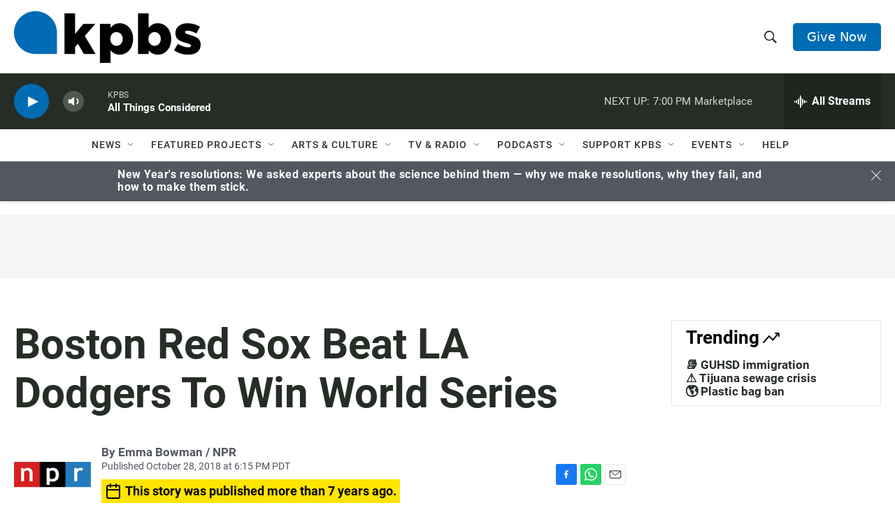

--- FILE ---
content_type: text/html; charset=utf-8
request_url: https://www.google.com/recaptcha/api2/anchor?ar=1&k=6LdRF8EbAAAAAGBCqO-5QNT28BvYzHDqkcBs-hO7&co=aHR0cHM6Ly93d3cua3Bicy5vcmc6NDQz&hl=en&v=PoyoqOPhxBO7pBk68S4YbpHZ&size=invisible&anchor-ms=20000&execute-ms=30000&cb=ka5gqwijxzqr
body_size: 48720
content:
<!DOCTYPE HTML><html dir="ltr" lang="en"><head><meta http-equiv="Content-Type" content="text/html; charset=UTF-8">
<meta http-equiv="X-UA-Compatible" content="IE=edge">
<title>reCAPTCHA</title>
<style type="text/css">
/* cyrillic-ext */
@font-face {
  font-family: 'Roboto';
  font-style: normal;
  font-weight: 400;
  font-stretch: 100%;
  src: url(//fonts.gstatic.com/s/roboto/v48/KFO7CnqEu92Fr1ME7kSn66aGLdTylUAMa3GUBHMdazTgWw.woff2) format('woff2');
  unicode-range: U+0460-052F, U+1C80-1C8A, U+20B4, U+2DE0-2DFF, U+A640-A69F, U+FE2E-FE2F;
}
/* cyrillic */
@font-face {
  font-family: 'Roboto';
  font-style: normal;
  font-weight: 400;
  font-stretch: 100%;
  src: url(//fonts.gstatic.com/s/roboto/v48/KFO7CnqEu92Fr1ME7kSn66aGLdTylUAMa3iUBHMdazTgWw.woff2) format('woff2');
  unicode-range: U+0301, U+0400-045F, U+0490-0491, U+04B0-04B1, U+2116;
}
/* greek-ext */
@font-face {
  font-family: 'Roboto';
  font-style: normal;
  font-weight: 400;
  font-stretch: 100%;
  src: url(//fonts.gstatic.com/s/roboto/v48/KFO7CnqEu92Fr1ME7kSn66aGLdTylUAMa3CUBHMdazTgWw.woff2) format('woff2');
  unicode-range: U+1F00-1FFF;
}
/* greek */
@font-face {
  font-family: 'Roboto';
  font-style: normal;
  font-weight: 400;
  font-stretch: 100%;
  src: url(//fonts.gstatic.com/s/roboto/v48/KFO7CnqEu92Fr1ME7kSn66aGLdTylUAMa3-UBHMdazTgWw.woff2) format('woff2');
  unicode-range: U+0370-0377, U+037A-037F, U+0384-038A, U+038C, U+038E-03A1, U+03A3-03FF;
}
/* math */
@font-face {
  font-family: 'Roboto';
  font-style: normal;
  font-weight: 400;
  font-stretch: 100%;
  src: url(//fonts.gstatic.com/s/roboto/v48/KFO7CnqEu92Fr1ME7kSn66aGLdTylUAMawCUBHMdazTgWw.woff2) format('woff2');
  unicode-range: U+0302-0303, U+0305, U+0307-0308, U+0310, U+0312, U+0315, U+031A, U+0326-0327, U+032C, U+032F-0330, U+0332-0333, U+0338, U+033A, U+0346, U+034D, U+0391-03A1, U+03A3-03A9, U+03B1-03C9, U+03D1, U+03D5-03D6, U+03F0-03F1, U+03F4-03F5, U+2016-2017, U+2034-2038, U+203C, U+2040, U+2043, U+2047, U+2050, U+2057, U+205F, U+2070-2071, U+2074-208E, U+2090-209C, U+20D0-20DC, U+20E1, U+20E5-20EF, U+2100-2112, U+2114-2115, U+2117-2121, U+2123-214F, U+2190, U+2192, U+2194-21AE, U+21B0-21E5, U+21F1-21F2, U+21F4-2211, U+2213-2214, U+2216-22FF, U+2308-230B, U+2310, U+2319, U+231C-2321, U+2336-237A, U+237C, U+2395, U+239B-23B7, U+23D0, U+23DC-23E1, U+2474-2475, U+25AF, U+25B3, U+25B7, U+25BD, U+25C1, U+25CA, U+25CC, U+25FB, U+266D-266F, U+27C0-27FF, U+2900-2AFF, U+2B0E-2B11, U+2B30-2B4C, U+2BFE, U+3030, U+FF5B, U+FF5D, U+1D400-1D7FF, U+1EE00-1EEFF;
}
/* symbols */
@font-face {
  font-family: 'Roboto';
  font-style: normal;
  font-weight: 400;
  font-stretch: 100%;
  src: url(//fonts.gstatic.com/s/roboto/v48/KFO7CnqEu92Fr1ME7kSn66aGLdTylUAMaxKUBHMdazTgWw.woff2) format('woff2');
  unicode-range: U+0001-000C, U+000E-001F, U+007F-009F, U+20DD-20E0, U+20E2-20E4, U+2150-218F, U+2190, U+2192, U+2194-2199, U+21AF, U+21E6-21F0, U+21F3, U+2218-2219, U+2299, U+22C4-22C6, U+2300-243F, U+2440-244A, U+2460-24FF, U+25A0-27BF, U+2800-28FF, U+2921-2922, U+2981, U+29BF, U+29EB, U+2B00-2BFF, U+4DC0-4DFF, U+FFF9-FFFB, U+10140-1018E, U+10190-1019C, U+101A0, U+101D0-101FD, U+102E0-102FB, U+10E60-10E7E, U+1D2C0-1D2D3, U+1D2E0-1D37F, U+1F000-1F0FF, U+1F100-1F1AD, U+1F1E6-1F1FF, U+1F30D-1F30F, U+1F315, U+1F31C, U+1F31E, U+1F320-1F32C, U+1F336, U+1F378, U+1F37D, U+1F382, U+1F393-1F39F, U+1F3A7-1F3A8, U+1F3AC-1F3AF, U+1F3C2, U+1F3C4-1F3C6, U+1F3CA-1F3CE, U+1F3D4-1F3E0, U+1F3ED, U+1F3F1-1F3F3, U+1F3F5-1F3F7, U+1F408, U+1F415, U+1F41F, U+1F426, U+1F43F, U+1F441-1F442, U+1F444, U+1F446-1F449, U+1F44C-1F44E, U+1F453, U+1F46A, U+1F47D, U+1F4A3, U+1F4B0, U+1F4B3, U+1F4B9, U+1F4BB, U+1F4BF, U+1F4C8-1F4CB, U+1F4D6, U+1F4DA, U+1F4DF, U+1F4E3-1F4E6, U+1F4EA-1F4ED, U+1F4F7, U+1F4F9-1F4FB, U+1F4FD-1F4FE, U+1F503, U+1F507-1F50B, U+1F50D, U+1F512-1F513, U+1F53E-1F54A, U+1F54F-1F5FA, U+1F610, U+1F650-1F67F, U+1F687, U+1F68D, U+1F691, U+1F694, U+1F698, U+1F6AD, U+1F6B2, U+1F6B9-1F6BA, U+1F6BC, U+1F6C6-1F6CF, U+1F6D3-1F6D7, U+1F6E0-1F6EA, U+1F6F0-1F6F3, U+1F6F7-1F6FC, U+1F700-1F7FF, U+1F800-1F80B, U+1F810-1F847, U+1F850-1F859, U+1F860-1F887, U+1F890-1F8AD, U+1F8B0-1F8BB, U+1F8C0-1F8C1, U+1F900-1F90B, U+1F93B, U+1F946, U+1F984, U+1F996, U+1F9E9, U+1FA00-1FA6F, U+1FA70-1FA7C, U+1FA80-1FA89, U+1FA8F-1FAC6, U+1FACE-1FADC, U+1FADF-1FAE9, U+1FAF0-1FAF8, U+1FB00-1FBFF;
}
/* vietnamese */
@font-face {
  font-family: 'Roboto';
  font-style: normal;
  font-weight: 400;
  font-stretch: 100%;
  src: url(//fonts.gstatic.com/s/roboto/v48/KFO7CnqEu92Fr1ME7kSn66aGLdTylUAMa3OUBHMdazTgWw.woff2) format('woff2');
  unicode-range: U+0102-0103, U+0110-0111, U+0128-0129, U+0168-0169, U+01A0-01A1, U+01AF-01B0, U+0300-0301, U+0303-0304, U+0308-0309, U+0323, U+0329, U+1EA0-1EF9, U+20AB;
}
/* latin-ext */
@font-face {
  font-family: 'Roboto';
  font-style: normal;
  font-weight: 400;
  font-stretch: 100%;
  src: url(//fonts.gstatic.com/s/roboto/v48/KFO7CnqEu92Fr1ME7kSn66aGLdTylUAMa3KUBHMdazTgWw.woff2) format('woff2');
  unicode-range: U+0100-02BA, U+02BD-02C5, U+02C7-02CC, U+02CE-02D7, U+02DD-02FF, U+0304, U+0308, U+0329, U+1D00-1DBF, U+1E00-1E9F, U+1EF2-1EFF, U+2020, U+20A0-20AB, U+20AD-20C0, U+2113, U+2C60-2C7F, U+A720-A7FF;
}
/* latin */
@font-face {
  font-family: 'Roboto';
  font-style: normal;
  font-weight: 400;
  font-stretch: 100%;
  src: url(//fonts.gstatic.com/s/roboto/v48/KFO7CnqEu92Fr1ME7kSn66aGLdTylUAMa3yUBHMdazQ.woff2) format('woff2');
  unicode-range: U+0000-00FF, U+0131, U+0152-0153, U+02BB-02BC, U+02C6, U+02DA, U+02DC, U+0304, U+0308, U+0329, U+2000-206F, U+20AC, U+2122, U+2191, U+2193, U+2212, U+2215, U+FEFF, U+FFFD;
}
/* cyrillic-ext */
@font-face {
  font-family: 'Roboto';
  font-style: normal;
  font-weight: 500;
  font-stretch: 100%;
  src: url(//fonts.gstatic.com/s/roboto/v48/KFO7CnqEu92Fr1ME7kSn66aGLdTylUAMa3GUBHMdazTgWw.woff2) format('woff2');
  unicode-range: U+0460-052F, U+1C80-1C8A, U+20B4, U+2DE0-2DFF, U+A640-A69F, U+FE2E-FE2F;
}
/* cyrillic */
@font-face {
  font-family: 'Roboto';
  font-style: normal;
  font-weight: 500;
  font-stretch: 100%;
  src: url(//fonts.gstatic.com/s/roboto/v48/KFO7CnqEu92Fr1ME7kSn66aGLdTylUAMa3iUBHMdazTgWw.woff2) format('woff2');
  unicode-range: U+0301, U+0400-045F, U+0490-0491, U+04B0-04B1, U+2116;
}
/* greek-ext */
@font-face {
  font-family: 'Roboto';
  font-style: normal;
  font-weight: 500;
  font-stretch: 100%;
  src: url(//fonts.gstatic.com/s/roboto/v48/KFO7CnqEu92Fr1ME7kSn66aGLdTylUAMa3CUBHMdazTgWw.woff2) format('woff2');
  unicode-range: U+1F00-1FFF;
}
/* greek */
@font-face {
  font-family: 'Roboto';
  font-style: normal;
  font-weight: 500;
  font-stretch: 100%;
  src: url(//fonts.gstatic.com/s/roboto/v48/KFO7CnqEu92Fr1ME7kSn66aGLdTylUAMa3-UBHMdazTgWw.woff2) format('woff2');
  unicode-range: U+0370-0377, U+037A-037F, U+0384-038A, U+038C, U+038E-03A1, U+03A3-03FF;
}
/* math */
@font-face {
  font-family: 'Roboto';
  font-style: normal;
  font-weight: 500;
  font-stretch: 100%;
  src: url(//fonts.gstatic.com/s/roboto/v48/KFO7CnqEu92Fr1ME7kSn66aGLdTylUAMawCUBHMdazTgWw.woff2) format('woff2');
  unicode-range: U+0302-0303, U+0305, U+0307-0308, U+0310, U+0312, U+0315, U+031A, U+0326-0327, U+032C, U+032F-0330, U+0332-0333, U+0338, U+033A, U+0346, U+034D, U+0391-03A1, U+03A3-03A9, U+03B1-03C9, U+03D1, U+03D5-03D6, U+03F0-03F1, U+03F4-03F5, U+2016-2017, U+2034-2038, U+203C, U+2040, U+2043, U+2047, U+2050, U+2057, U+205F, U+2070-2071, U+2074-208E, U+2090-209C, U+20D0-20DC, U+20E1, U+20E5-20EF, U+2100-2112, U+2114-2115, U+2117-2121, U+2123-214F, U+2190, U+2192, U+2194-21AE, U+21B0-21E5, U+21F1-21F2, U+21F4-2211, U+2213-2214, U+2216-22FF, U+2308-230B, U+2310, U+2319, U+231C-2321, U+2336-237A, U+237C, U+2395, U+239B-23B7, U+23D0, U+23DC-23E1, U+2474-2475, U+25AF, U+25B3, U+25B7, U+25BD, U+25C1, U+25CA, U+25CC, U+25FB, U+266D-266F, U+27C0-27FF, U+2900-2AFF, U+2B0E-2B11, U+2B30-2B4C, U+2BFE, U+3030, U+FF5B, U+FF5D, U+1D400-1D7FF, U+1EE00-1EEFF;
}
/* symbols */
@font-face {
  font-family: 'Roboto';
  font-style: normal;
  font-weight: 500;
  font-stretch: 100%;
  src: url(//fonts.gstatic.com/s/roboto/v48/KFO7CnqEu92Fr1ME7kSn66aGLdTylUAMaxKUBHMdazTgWw.woff2) format('woff2');
  unicode-range: U+0001-000C, U+000E-001F, U+007F-009F, U+20DD-20E0, U+20E2-20E4, U+2150-218F, U+2190, U+2192, U+2194-2199, U+21AF, U+21E6-21F0, U+21F3, U+2218-2219, U+2299, U+22C4-22C6, U+2300-243F, U+2440-244A, U+2460-24FF, U+25A0-27BF, U+2800-28FF, U+2921-2922, U+2981, U+29BF, U+29EB, U+2B00-2BFF, U+4DC0-4DFF, U+FFF9-FFFB, U+10140-1018E, U+10190-1019C, U+101A0, U+101D0-101FD, U+102E0-102FB, U+10E60-10E7E, U+1D2C0-1D2D3, U+1D2E0-1D37F, U+1F000-1F0FF, U+1F100-1F1AD, U+1F1E6-1F1FF, U+1F30D-1F30F, U+1F315, U+1F31C, U+1F31E, U+1F320-1F32C, U+1F336, U+1F378, U+1F37D, U+1F382, U+1F393-1F39F, U+1F3A7-1F3A8, U+1F3AC-1F3AF, U+1F3C2, U+1F3C4-1F3C6, U+1F3CA-1F3CE, U+1F3D4-1F3E0, U+1F3ED, U+1F3F1-1F3F3, U+1F3F5-1F3F7, U+1F408, U+1F415, U+1F41F, U+1F426, U+1F43F, U+1F441-1F442, U+1F444, U+1F446-1F449, U+1F44C-1F44E, U+1F453, U+1F46A, U+1F47D, U+1F4A3, U+1F4B0, U+1F4B3, U+1F4B9, U+1F4BB, U+1F4BF, U+1F4C8-1F4CB, U+1F4D6, U+1F4DA, U+1F4DF, U+1F4E3-1F4E6, U+1F4EA-1F4ED, U+1F4F7, U+1F4F9-1F4FB, U+1F4FD-1F4FE, U+1F503, U+1F507-1F50B, U+1F50D, U+1F512-1F513, U+1F53E-1F54A, U+1F54F-1F5FA, U+1F610, U+1F650-1F67F, U+1F687, U+1F68D, U+1F691, U+1F694, U+1F698, U+1F6AD, U+1F6B2, U+1F6B9-1F6BA, U+1F6BC, U+1F6C6-1F6CF, U+1F6D3-1F6D7, U+1F6E0-1F6EA, U+1F6F0-1F6F3, U+1F6F7-1F6FC, U+1F700-1F7FF, U+1F800-1F80B, U+1F810-1F847, U+1F850-1F859, U+1F860-1F887, U+1F890-1F8AD, U+1F8B0-1F8BB, U+1F8C0-1F8C1, U+1F900-1F90B, U+1F93B, U+1F946, U+1F984, U+1F996, U+1F9E9, U+1FA00-1FA6F, U+1FA70-1FA7C, U+1FA80-1FA89, U+1FA8F-1FAC6, U+1FACE-1FADC, U+1FADF-1FAE9, U+1FAF0-1FAF8, U+1FB00-1FBFF;
}
/* vietnamese */
@font-face {
  font-family: 'Roboto';
  font-style: normal;
  font-weight: 500;
  font-stretch: 100%;
  src: url(//fonts.gstatic.com/s/roboto/v48/KFO7CnqEu92Fr1ME7kSn66aGLdTylUAMa3OUBHMdazTgWw.woff2) format('woff2');
  unicode-range: U+0102-0103, U+0110-0111, U+0128-0129, U+0168-0169, U+01A0-01A1, U+01AF-01B0, U+0300-0301, U+0303-0304, U+0308-0309, U+0323, U+0329, U+1EA0-1EF9, U+20AB;
}
/* latin-ext */
@font-face {
  font-family: 'Roboto';
  font-style: normal;
  font-weight: 500;
  font-stretch: 100%;
  src: url(//fonts.gstatic.com/s/roboto/v48/KFO7CnqEu92Fr1ME7kSn66aGLdTylUAMa3KUBHMdazTgWw.woff2) format('woff2');
  unicode-range: U+0100-02BA, U+02BD-02C5, U+02C7-02CC, U+02CE-02D7, U+02DD-02FF, U+0304, U+0308, U+0329, U+1D00-1DBF, U+1E00-1E9F, U+1EF2-1EFF, U+2020, U+20A0-20AB, U+20AD-20C0, U+2113, U+2C60-2C7F, U+A720-A7FF;
}
/* latin */
@font-face {
  font-family: 'Roboto';
  font-style: normal;
  font-weight: 500;
  font-stretch: 100%;
  src: url(//fonts.gstatic.com/s/roboto/v48/KFO7CnqEu92Fr1ME7kSn66aGLdTylUAMa3yUBHMdazQ.woff2) format('woff2');
  unicode-range: U+0000-00FF, U+0131, U+0152-0153, U+02BB-02BC, U+02C6, U+02DA, U+02DC, U+0304, U+0308, U+0329, U+2000-206F, U+20AC, U+2122, U+2191, U+2193, U+2212, U+2215, U+FEFF, U+FFFD;
}
/* cyrillic-ext */
@font-face {
  font-family: 'Roboto';
  font-style: normal;
  font-weight: 900;
  font-stretch: 100%;
  src: url(//fonts.gstatic.com/s/roboto/v48/KFO7CnqEu92Fr1ME7kSn66aGLdTylUAMa3GUBHMdazTgWw.woff2) format('woff2');
  unicode-range: U+0460-052F, U+1C80-1C8A, U+20B4, U+2DE0-2DFF, U+A640-A69F, U+FE2E-FE2F;
}
/* cyrillic */
@font-face {
  font-family: 'Roboto';
  font-style: normal;
  font-weight: 900;
  font-stretch: 100%;
  src: url(//fonts.gstatic.com/s/roboto/v48/KFO7CnqEu92Fr1ME7kSn66aGLdTylUAMa3iUBHMdazTgWw.woff2) format('woff2');
  unicode-range: U+0301, U+0400-045F, U+0490-0491, U+04B0-04B1, U+2116;
}
/* greek-ext */
@font-face {
  font-family: 'Roboto';
  font-style: normal;
  font-weight: 900;
  font-stretch: 100%;
  src: url(//fonts.gstatic.com/s/roboto/v48/KFO7CnqEu92Fr1ME7kSn66aGLdTylUAMa3CUBHMdazTgWw.woff2) format('woff2');
  unicode-range: U+1F00-1FFF;
}
/* greek */
@font-face {
  font-family: 'Roboto';
  font-style: normal;
  font-weight: 900;
  font-stretch: 100%;
  src: url(//fonts.gstatic.com/s/roboto/v48/KFO7CnqEu92Fr1ME7kSn66aGLdTylUAMa3-UBHMdazTgWw.woff2) format('woff2');
  unicode-range: U+0370-0377, U+037A-037F, U+0384-038A, U+038C, U+038E-03A1, U+03A3-03FF;
}
/* math */
@font-face {
  font-family: 'Roboto';
  font-style: normal;
  font-weight: 900;
  font-stretch: 100%;
  src: url(//fonts.gstatic.com/s/roboto/v48/KFO7CnqEu92Fr1ME7kSn66aGLdTylUAMawCUBHMdazTgWw.woff2) format('woff2');
  unicode-range: U+0302-0303, U+0305, U+0307-0308, U+0310, U+0312, U+0315, U+031A, U+0326-0327, U+032C, U+032F-0330, U+0332-0333, U+0338, U+033A, U+0346, U+034D, U+0391-03A1, U+03A3-03A9, U+03B1-03C9, U+03D1, U+03D5-03D6, U+03F0-03F1, U+03F4-03F5, U+2016-2017, U+2034-2038, U+203C, U+2040, U+2043, U+2047, U+2050, U+2057, U+205F, U+2070-2071, U+2074-208E, U+2090-209C, U+20D0-20DC, U+20E1, U+20E5-20EF, U+2100-2112, U+2114-2115, U+2117-2121, U+2123-214F, U+2190, U+2192, U+2194-21AE, U+21B0-21E5, U+21F1-21F2, U+21F4-2211, U+2213-2214, U+2216-22FF, U+2308-230B, U+2310, U+2319, U+231C-2321, U+2336-237A, U+237C, U+2395, U+239B-23B7, U+23D0, U+23DC-23E1, U+2474-2475, U+25AF, U+25B3, U+25B7, U+25BD, U+25C1, U+25CA, U+25CC, U+25FB, U+266D-266F, U+27C0-27FF, U+2900-2AFF, U+2B0E-2B11, U+2B30-2B4C, U+2BFE, U+3030, U+FF5B, U+FF5D, U+1D400-1D7FF, U+1EE00-1EEFF;
}
/* symbols */
@font-face {
  font-family: 'Roboto';
  font-style: normal;
  font-weight: 900;
  font-stretch: 100%;
  src: url(//fonts.gstatic.com/s/roboto/v48/KFO7CnqEu92Fr1ME7kSn66aGLdTylUAMaxKUBHMdazTgWw.woff2) format('woff2');
  unicode-range: U+0001-000C, U+000E-001F, U+007F-009F, U+20DD-20E0, U+20E2-20E4, U+2150-218F, U+2190, U+2192, U+2194-2199, U+21AF, U+21E6-21F0, U+21F3, U+2218-2219, U+2299, U+22C4-22C6, U+2300-243F, U+2440-244A, U+2460-24FF, U+25A0-27BF, U+2800-28FF, U+2921-2922, U+2981, U+29BF, U+29EB, U+2B00-2BFF, U+4DC0-4DFF, U+FFF9-FFFB, U+10140-1018E, U+10190-1019C, U+101A0, U+101D0-101FD, U+102E0-102FB, U+10E60-10E7E, U+1D2C0-1D2D3, U+1D2E0-1D37F, U+1F000-1F0FF, U+1F100-1F1AD, U+1F1E6-1F1FF, U+1F30D-1F30F, U+1F315, U+1F31C, U+1F31E, U+1F320-1F32C, U+1F336, U+1F378, U+1F37D, U+1F382, U+1F393-1F39F, U+1F3A7-1F3A8, U+1F3AC-1F3AF, U+1F3C2, U+1F3C4-1F3C6, U+1F3CA-1F3CE, U+1F3D4-1F3E0, U+1F3ED, U+1F3F1-1F3F3, U+1F3F5-1F3F7, U+1F408, U+1F415, U+1F41F, U+1F426, U+1F43F, U+1F441-1F442, U+1F444, U+1F446-1F449, U+1F44C-1F44E, U+1F453, U+1F46A, U+1F47D, U+1F4A3, U+1F4B0, U+1F4B3, U+1F4B9, U+1F4BB, U+1F4BF, U+1F4C8-1F4CB, U+1F4D6, U+1F4DA, U+1F4DF, U+1F4E3-1F4E6, U+1F4EA-1F4ED, U+1F4F7, U+1F4F9-1F4FB, U+1F4FD-1F4FE, U+1F503, U+1F507-1F50B, U+1F50D, U+1F512-1F513, U+1F53E-1F54A, U+1F54F-1F5FA, U+1F610, U+1F650-1F67F, U+1F687, U+1F68D, U+1F691, U+1F694, U+1F698, U+1F6AD, U+1F6B2, U+1F6B9-1F6BA, U+1F6BC, U+1F6C6-1F6CF, U+1F6D3-1F6D7, U+1F6E0-1F6EA, U+1F6F0-1F6F3, U+1F6F7-1F6FC, U+1F700-1F7FF, U+1F800-1F80B, U+1F810-1F847, U+1F850-1F859, U+1F860-1F887, U+1F890-1F8AD, U+1F8B0-1F8BB, U+1F8C0-1F8C1, U+1F900-1F90B, U+1F93B, U+1F946, U+1F984, U+1F996, U+1F9E9, U+1FA00-1FA6F, U+1FA70-1FA7C, U+1FA80-1FA89, U+1FA8F-1FAC6, U+1FACE-1FADC, U+1FADF-1FAE9, U+1FAF0-1FAF8, U+1FB00-1FBFF;
}
/* vietnamese */
@font-face {
  font-family: 'Roboto';
  font-style: normal;
  font-weight: 900;
  font-stretch: 100%;
  src: url(//fonts.gstatic.com/s/roboto/v48/KFO7CnqEu92Fr1ME7kSn66aGLdTylUAMa3OUBHMdazTgWw.woff2) format('woff2');
  unicode-range: U+0102-0103, U+0110-0111, U+0128-0129, U+0168-0169, U+01A0-01A1, U+01AF-01B0, U+0300-0301, U+0303-0304, U+0308-0309, U+0323, U+0329, U+1EA0-1EF9, U+20AB;
}
/* latin-ext */
@font-face {
  font-family: 'Roboto';
  font-style: normal;
  font-weight: 900;
  font-stretch: 100%;
  src: url(//fonts.gstatic.com/s/roboto/v48/KFO7CnqEu92Fr1ME7kSn66aGLdTylUAMa3KUBHMdazTgWw.woff2) format('woff2');
  unicode-range: U+0100-02BA, U+02BD-02C5, U+02C7-02CC, U+02CE-02D7, U+02DD-02FF, U+0304, U+0308, U+0329, U+1D00-1DBF, U+1E00-1E9F, U+1EF2-1EFF, U+2020, U+20A0-20AB, U+20AD-20C0, U+2113, U+2C60-2C7F, U+A720-A7FF;
}
/* latin */
@font-face {
  font-family: 'Roboto';
  font-style: normal;
  font-weight: 900;
  font-stretch: 100%;
  src: url(//fonts.gstatic.com/s/roboto/v48/KFO7CnqEu92Fr1ME7kSn66aGLdTylUAMa3yUBHMdazQ.woff2) format('woff2');
  unicode-range: U+0000-00FF, U+0131, U+0152-0153, U+02BB-02BC, U+02C6, U+02DA, U+02DC, U+0304, U+0308, U+0329, U+2000-206F, U+20AC, U+2122, U+2191, U+2193, U+2212, U+2215, U+FEFF, U+FFFD;
}

</style>
<link rel="stylesheet" type="text/css" href="https://www.gstatic.com/recaptcha/releases/PoyoqOPhxBO7pBk68S4YbpHZ/styles__ltr.css">
<script nonce="YzDE3-6Tq78Pi0lGxbgsVg" type="text/javascript">window['__recaptcha_api'] = 'https://www.google.com/recaptcha/api2/';</script>
<script type="text/javascript" src="https://www.gstatic.com/recaptcha/releases/PoyoqOPhxBO7pBk68S4YbpHZ/recaptcha__en.js" nonce="YzDE3-6Tq78Pi0lGxbgsVg">
      
    </script></head>
<body><div id="rc-anchor-alert" class="rc-anchor-alert"></div>
<input type="hidden" id="recaptcha-token" value="[base64]">
<script type="text/javascript" nonce="YzDE3-6Tq78Pi0lGxbgsVg">
      recaptcha.anchor.Main.init("[\x22ainput\x22,[\x22bgdata\x22,\x22\x22,\[base64]/[base64]/[base64]/ZyhXLGgpOnEoW04sMjEsbF0sVywwKSxoKSxmYWxzZSxmYWxzZSl9Y2F0Y2goayl7RygzNTgsVyk/[base64]/[base64]/[base64]/[base64]/[base64]/[base64]/[base64]/bmV3IEJbT10oRFswXSk6dz09Mj9uZXcgQltPXShEWzBdLERbMV0pOnc9PTM/bmV3IEJbT10oRFswXSxEWzFdLERbMl0pOnc9PTQ/[base64]/[base64]/[base64]/[base64]/[base64]\\u003d\x22,\[base64]\\u003d\x22,\[base64]/DgWF1JsKiSWQPXMK3woRNZGzDssKawppMQWRfwrFASsOfwpZMXcOOwrnDvHMseVcrw5wjwp0dF3c/fcOOYMKSFTrDm8OAwrLCrVhbPsK/SFIfwofDmsK/CMKxZsKKwo9gwrLCuiAkwrc3fVXDvG8iw5U3E0fCs8OhZBd+eFbDjMOaUi7CsjvDvRBFTBJewpjDq33DjVRTwrPDlhU2wo0Mwpo2GsOgw7lNE0LDhMKpw71wCQAtPMO/[base64]/CpMKjwrRNw5rCpsOjYcOZecKqw5TCggt9K1fDkwwKwq4Mw7bDjsOmVSRhwrzCkXNxw6jCksOKD8OlUMKVRApCw7DDkzrCmXPConF6WcKqw6B2aTEbwr1CfibChycKesK/wpbCrxFmw6fCgDfCpsO9wqjDiD3Dh8K3MMKuw5/CoyPDv8OEwozCnHnChT9Qwq4vwocaDX/Co8Oxw6/DusOzXsOUNDHCnMOpTSQ6w7wQXjvDqDvCgVkxAsO6Z2HDhkLCs8KowqzDgcKyX1MQwo3DmcKjwoQ6w44Qw4fDgT7CgMKOw7J6w4VHw6dCwolwNMKeP2bDvsOQwojDvsOqFMKNw47DkX9QfcO2dX/DjVROYsKtOsONw6lccVxsw5cRwoLCu8K9a1fDicK2bcORA8OAw7XCrQ9Ic8KpwqpcO1vCkRPDshrDiMKdwqh6IjjCvcKIworDnCRKVMKFw7/[base64]/KF7Cm8K7VcKqAgdXHgXDlCIFwpjDsVMAJMKTw7I4w6NFw4dvwoYbWRtAH8OQF8Ovw7wnw7llw5rDmMOgI8KtwpoaGhUAUMKKwoZ+CAcjVBx9wrzDusOJVcKUG8OFNhDCrjvCncOuE8KJK2FHw7LDqsOeacO6woYdCcKbZ0zCmcOCw5HCoTzCvip1w5nClcKUw5s/b1lwa8ONBkjDggzCuWIcwpLDlcOiw5fDoB3DiQV3HTZHbsKOwrMOPsOPw49OwrRrG8K5wpfDsMOVw5wdw5/Cvy9rMDnCgMOKw6Bzf8KPw7TDvsKNw5rCpTgawqRdbioPQ3Ihw6B6wrt4w7xgFMKTAMOOw6zDq25XB8Oiw6HDrcOVE3N1w7/ClX7Dom/DszfChMK9UCB4FsOUYcOGw4Bsw5zCiVrCm8OOw4zCvsOpw7E1e0dkf8OlSQvCq8OJFzYpwqoTwofDu8O5w5TCncOhwrPCkhtbw7XCksKTwpx4wr/DqjtawpbDjsKQw6ZJwrseK8KXNcO1w4PDo2hBbj9UwoHDmsKWwrnCvH/Dq3/[base64]/CvsOWJBDDlsKiKAUtwpdcVsKSw4LCrHvDmk3Di3LDq8KhwoTCocO9ScKlSSfDkyhIw6NjLsOlw60dw4chK8O6JzLDssK9YsKqwrnDhsKjWWc2JMKgwozDrnR8woXCq0vCm8OuEsO4EgPDqDDDlwHClsOGBn/DkA4RwpJfDV9yC8Oyw7lCLcKMw6LCmEfClXfDlcKNw4PDpClRw5vDowInNsOGwpfDlTDCgANuw47CjVcbwq/ChcKaQsONaMO1wpHCjQNKWQ7Dt0hcwrtuXC7CnxI1woDCpsK5Mz5jwqh9wphAwooVw7I/DsORAMOKwq9ywporQHTDsCA7L8ONwo3Cq3RwwrI0w6XDvMOZAcKDM8OIAQYmwqIjwpLCrcOdfMK/[base64]/Cs8OLbTFlw6LDmyLDhMKzLWRSw5PDrQzCncOdwpTDjXDCvzkGCk/DpCofD8KxwoTCghPDscOiGSbCqRYXJFYAScKgWGXCscO7wpNuwpkow6BLWsKkwqfDsMOpwqTDrGHCu3s6BMKYYsOUDVPCoMO5RnsJRMOxbWNqOxLDpMOJwpfDjWbDkMOPw4ZTw58Uwpwbwot/bGvCmMKPYMKDAsOJC8KuR8KCwqYgw48CKz0CVBY3w4XCkFLDjHxuwqjCrcOsTjgGOQDDvsKUE1AkMsK/CwbCp8KeOSkCwqRlwp3CscOdamHCmjzDq8KmwpHDn8K4fT/DnF7Dp0rDhcOxXnDDvCMrGBHCqAoaw7DDnMOLA07DhyAQwoDDksKkw4/[base64]/[base64]/[base64]/w5PDjifDqsKFbGHDrmzCrGc8PcKvwoXCmArCoSzCiUjDv23DiCTCl0VpHRnDkMKkD8OVwr/CmcOuZQsxwoXDnsONwosLdB1OOsKqwoY5IcO/w4oxw4DCtMKtQmArwrPDpXoYw6vChH1pwq5UwqgZdi7Cm8KUw6nDtsKpfRPCjGPCk8KrJsOswrhtdH/Dr27Cvns7PMKmw7AwU8OWBjLCqAHDuwVxwqkRCT/Cl8Knwrpqw7jDg1PDkk9JGztaD8OrZQoFw5VlMsO9w5Jiwp4JDDkvw44gwprDgsOaGcOVw7HDvAXDqEs+ZkPDtsKwBh5rw7jDojHCr8KPwroNFjnDvMK2b3rCscOiRVY9V8OqU8K4w5QVZ07DnMKhw7vDszbDs8OFRsOaN8KEfsKkIRknWMOUwo/Dnwh0wrA8HQvDgBDDuRjCnsOYNxQSw7vDg8OvwrDCgMOCw6YIwqJxwpoYw6Zew70QwqnDsMOWw4pOwqhJVUfCrcK5wqEgwqVtw7tmH8KzJcKnw73DjcO8w5s5Ll/DiMObw7fCnFLDtsKpw6DCssOJwrk+ccOsUcK2R8O7RcKLwoYid8KWUypGw4bDqjQ3woNuw77DmzrDosOzRMOINjLDqsOFw7DClRR+wpgDOhMlw5IIbMKeF8Oow6dDAy5/wrtGFRzCjXJ+ScO3VQksWsOuw5PDqCpgZ8K/[base64]/wqjCtMKAw4TDgUlww7oZZhXDisKZB2YpwrPCisObCgRTLT/DhcOow6B1w5jDmsKFV1k9wrsZcMOHCMOnRgzCsHBNw4tdw67DvMK5OcOFTEcSw6vCizlhw6TDusOcwqjCoEEJfgnCgsKEw4l6ElRoP8KCHFsww7Vhw5x6f0PDtMKgM8OXwpguw44FwqJmw4xCwrZ0w7LCk2rDj34sOMKTHCczOsKRJ8OjUj/ClwpSDEttYwxrCcK0wphcw5EEwrrDocOxJ8KANcOyw5nDmMOMc1fCkMKsw6vDk14rwoB0w4TDq8K/NsKOI8OaNwBVwqhsTcOgEHdFwrHDtgDDrWFmwrdQMTHDlsOACmtjGyTDk8OTw4cYMcKVwo/ClcOww4HCnRkmBT/[base64]/CvgBLe8OFNMO5w7zDjMO0wr7CmyDCpHLDpXFxw7bCqCvCpcOLwo3DgRzDvsK6wph4wqdxw6Ndw6U0KADCrRjDvSYLw57CmBBGLsOqwoAVwphJFMKDw4nCssOUKsKYw6vDixfCp2DChSPDmcK5IxYMwqFtbWQZwrTDvCpCEBnDjcOYGsK3HxLDtMOKVMKucMKwbwbDjD/CqcOtOQ8pZcOjSMKewqjDuUzDtXA7wpbClcObW8Odw7LChh3DvcOUw6bDosK0PMOrwrbDnRUTw6FrLMK0w4HDnEFtf13DgxgJw5PDmcK5OMOJwo7DhsOLM8K6w78vZMOvaMKJJMK2FGc5wpRkw617woJIw53DvkFNwrthXz3CglYyw53Dv8OkEF8vT3BkaTfDrcO/wr/Dlixtw7UYPBo3MmJ+wr4NRQEKGXhWEVnCqG1Fw7PCuHPCvsKxw6/Dv095LRYawqTDmSbDuMOTw5Uew5kYw4DCjMOXwoU8CzLCo8Kxw5EWw4VUw7nCu8Kiw6fCmVwSLmNAw7Z0T1MeWzTDvMKBwrR3FTdJfmx/wq3CihPDtmzDhSjCln7CsMKSQG5Ww5PDuBwHw53Cq8O/URDDp8OmK8KqwqZOGcKXwq5Pa0PDiF3Cjk/DmlwEw65dwqB4V8Orw4tMw41xA0Z6wrTCtGrDsl86wr9vVGfDgsKaSSwHwqsdVMONEsOWwoLDr8OPWU8/[base64]/[base64]/DuDLDsjfDg23CvcOTw5ZJw6I4w6fDnhbChxcYwr0pTyLChsOoNRbDhsOyERLCsMOPc8OEVhLCrsKPw77CnF8UDsOgw6/Ciwtqw5J5wrbDpjcXw7xtVi1+XsONwrN/woYaw441FlJ0w50tw55gRnkKAcOBw4bDu0hIw6Zqdx5PMVvDqcOww55QWsKAGcOPfsKCFsKswpfDlBYlwpPDgsK3EsK+w7EQN8O8SjpBD0kUw71BwpRhEcK+B1vCrAItbsOLwpbDlsKrw4B+GwjDs8OgVmpjB8K/wpzCnsO5w5zDnMOkw5XDscOCw7PCqw1IQcK8w4o9YwZWw7rDtB/CvsOCw4fCrcK4TsOSwo7Dr8KNwo3CvF1GwqEZLMOZw7JWw7Fhw77DnMKiDA/CggnCmyZww4cSL8OOw4jCvsKcbMONw6vCvMKmw7x0FnLDrsK/wrDCt8OTQmLDpV5rwofDny1mw7fCtXXCpHtnYx5TRcOQMnc0Q0HDq1DCocOdwovCpsOCF23CrUnDuj0WVwzCrsOYw7J9w7tPwqxrwoxrdj7CqHrDkMO4d8O9IsKVQTs/wofCjFwlw7rCqFjCjsOAQcOmRBvCoMOAwrfClMKmw5UKw6jCgMKcw6LCrnp9w6srFXTCkMKMwpXCs8KPcwoHOxEPwrc7aMK7wo1dKcKJwrTDrcOnwr/DhsKuw7tKw73Do8K6w4powrMawqDCqQwAdcKFfGlEwp7DuMOEwp5gw4B9w5jDoCUAb8KIOsO9NUoBN1F/[base64]/WMOnJmEjw4F+I8O4w5/CkBJAKHbDtyHCiBQWecKBwotyV2E5YUbCi8KdwrY+FMK1KMOAZUdow6oOw67CvG/CocKyw6XDtcKhw5XDixoXwpfCt202wpLCscKyQsKOwozCrsKSZW/[base64]/w68BIMODwq1owrsPwrpRZ8OWwoHClMOtw7UFEsKpP8OCcwXCnsK6wq/[base64]/CtjTDmi8PwrNrIsOUw7paCsOrN8K3BcKgw6RLPDXCpMKxw6ZtEMOswqp5wpXCnTZ9w6jDni9gVWZAJy7CpMKVw4h7wojDhsOTw6Z/[base64]/Co8OqwpUsw5HDt3/DmGNOLiUpGzTCmcK6woIGJcO0wodIwqYkwowdasKcw6HCgcK2UzNzK8OQwr93w6nCpyBvC8OweEnCn8OcDcKEY8O6w6VMw5JmDMOdMcKfOMOFw6fDpsKBw43CpsOEBzXDiMOAw4M/w6PDoUdNwrBpwrXDpEAHwpPCqVRYwoLDr8KbAQQ/RcKCw6l3EEjDrlbDv8KYwr4hw4rDplfDs8OOw5UJfiVTwpcfwrrCqMK2WMKGwo3DlcKlw60cw7/Cm8KLw7M0dMK4wqI1wpDCuQsVTh86wo/Cj0g3wrTDkMKgCMKXw41cFsO0L8O4wpIHw6HDoMK5wrzClhbClCrCsBnDjB/DhsOdcW3CrMOdwoR0dUrDiTDCmW7DijfDll4WwqrCocOgEl8BwrwRw5XDisOow4s5CcKAZ8KHw5kBwqR4W8KJw5zCkMOowoN6eMOpcg/CuzLCkcKbW1XDjwtEB8Oew58Cw5HCgsKwOS3CvRUlOsKoM8KBCkEWwq8pOMO8AcOTVcO5wpF9wrpfTsOKwo4tJA9owqtLVcO6wrgXw7czw7/Cq1s3BMOEwppcw5cSw6LCicKtwo3CmcOWZsKTRV8aw498J8OWwq3CtizCrMKJwoXCu8KTCwXCgjTCtcKzYsOnYVU/C24Sw7bDpMOow78hwq06w7Jsw7p9OxpxRWpFwp3Cq29OCMObwrjDosKSPyvDj8KOCkYMwoxZLMOawpLClsKjw7pTRT4hwoZxJsKEIyvCn8K9w5J1wo3DlMKwM8OnN8K+YsKPXcKLwqbCpMOYwrPDgzDDvsOCTsOWwqM/AXfDtl7CjsO+wrbCrMKJw4XCqGHCmMOqwrkEcsKhfcK/[base64]/CgAt6IMOfTTttw6nDj3XCp8Obw7dKwp7ChMOIImdxZsOBw4fDlsKyOMOHw51Tw4Vtw7taLMOPw6PCr8KMw6/[base64]/DrcKzEyHDnwDDpsORw4fCvcKxN3hYNsOadsO/wrACwqAIBQcUVCxuwpDDkUzCpcKLVCPDrFfCtWMzcnvDljI1JMKdfsOxRn/Ds3vDhMK6wqlVwqcDGDTClsKqw6wzW2bCuCDDnVhcY8OWw7XDmkVBw5jCi8OgI0U7w6vCuMOhV3HCinQBw51NKMKKYsKCwpHDgHfDi8Oxwq/Cj8Kcw6FqbMORw43Ckx8pwprDi8KdLAHCpToNATzCvlbDmsOCw5VOcgjDlHfCq8OwwrQFw53DsGTDoH8Fwq/DuwjCo8OgJ0IOGmPCsznDucOIw6TCtsKRYCvCrVHDpsK7UMOgw53DgQZEw6pOCMK2WVR6acK7wosowrfDgzxaLMKLKCx6w73DrsK8wqnDvcKFwrPCg8KUwq4bAsKtw5BAwrjCrcOUHh4ywoPDncKnwo3DuMKPZ8KKwrYLEn5Ow745wpxAGEB2w48kIcKpw7g/CgbCuBledSXCpMKhw7bCncOnwp1EGXnCkDPCpiPDtsOVFC/CvSzDocK9w5ZHwqnCj8KNdMKfwrcRTQ5cwqfDoMKeZzZ+fMOBIMO1eH/Dk8Ojw4J8ScObRTsmw5fDvcOQU8OBwoHCqUvCoxwIXy8jdVPDl8KCwqzChEACecOcH8ONw6bDo8ORMMKpw7EjJ8Oqwqw6wppNworCrMK4EsKawpbDnsKpN8OFw4nDpMKow5jDuhLCqAJMw4hnDcKpwqDCmMKxQsK/w7rDpMO6eQM/w73DtMOlCMKqdsKBwrwWFMOKGcKQw44ac8KaehVXwprCssOpIR1WXMKOwqTDuhhQdC7CqsOeBsKIYGsIH0bDjcK0IR9QY2UfUMK6eH/DosO7FsKxKsOewprCjsOFKDrDqE4xw5TDgsKmw6vCi8OwXFbDr1bDl8KZwoQTaS3CssOcw4zDm8KXLsKEw7QLNETDvE5hCUjCmsOaDUHDuQfCgllqwrddBz/CunR2wofCrxoEwpLCssODwoLClDjDlsKvw5lkwpvCicOzw7ICwpF/[base64]/[base64]/w5nCs8KUGH1Sw4zCrAXCjRx6wpcQw53CtX5OYR9DwpTCtcKeEcKvEhHCtlLDmMKGwp3DtWBEF8KfanHCkh/Ct8OowoRBRzfDrcKGbAZaBgvDgsOlwrRpw5XClcOVw6rCrsORwqnCjwXCoGpoKUJNw7bChcO/ADPDgcOxwq5EwpjDmMOnw5fCk8Kow5zCpcOzwrfCi8KSFMOOQ8K2wojCjVdgw6jCvgEufMO1Kh8lV8OQwpBWwrJkw43DusOvHXVnwpcCRsOTwppww5HCg1DCiVfChXg0wofCqV1Vw7tQOWvCuFTDncOXYMOZTRp/[base64]/LcOFdxUDI8OIw7XCqsOYwptrZU7DmsO0w4DCsmHDlhvDtnISAsOTD8OzwrXCvsO7wr7DtyLDt8KZdcKZD1/[base64]/ZsKqw7nDhMOZF8OqwopFM8OOwpHDtsKww6XDpMK+wqHCjjfCrBTClnk8DnTDnWjCuALCnMKmN8KAXREqL0jDh8OQOyPCtcOTw7PCiMKmBR42w6TDrhLDgsKKw4hLw6I0MMKhMsKZVMKUPHTDuUPDrcKpMno4wrR/woNHw4bDgXs+PUIbDsKsw4xQZSHDncKvW8KlAsKaw55Hw6vDkyzChRjChCvDhcOXBsKGHHxnMxp/UcK7PsO/GcOyGWtFw47Cq1HDisOXWsKAwpTCu8OpwodfS8K9wpjCoifCr8OQwpLClAgxwrdTw7jChsKRw4/ClX/DtzQiwpPCicKOw5IcwrfDmh8ww6/Cv1xGBMOvHsKtw69Kw6xywovCnMKJGFhqwqhzw7zCo2fDu07Dq0jDhW0vw590SMK3d1rDqCsxemQKb8Kawr7Clzg6w6PDocK4w5rDgnsECwAwwr/DjlbDhgYDWyFSY8KgwqsdJcKuw7vCh1hTLcKTw6jDtsK8MMOaPcOQw5tdbcOGEiUvScOxw6DCjMKHwqp4w7UiHFXCp3/CvMKGw4LDsMKiJjl3IkE/PxbDi1HDl2zDlE5hw5fCuHfCs3XClsKYw4JBw4UuOzljB8OQw67DqRoNwo7CkiVDwrTCtnsHw4A4woVyw7Vfw6bCpMOaO8OBwp1BRXdOw5XDjl7CjcKraF4Fwo3CpjY1AsKNBhk8PDYcL8OLwp7DgMKLYcKow4TDgFvDp13CpCQDw4LCtj/DhwrCvcOWfVYjwrLCuxrDln3CscKtUxAKeMKsw7RILAjDmcK1w5XCi8KMVMOqwpsRVgM8bQnCpyDClMOnH8KKLzzCsnNnfcKJwopZw5V8wqbDo8OfwpfCgcKFDMObYjXDssOEwpbCgHRnwqpqR8Knw75iXcO1LknDp1XCuhgADMK5R13DpMK0wr/CuhnDpWDCg8KARnVfwqjDg3/CmQPDt2NUJ8KUGcO/KVvCp8OYwq/DqsO6bDTCgHcWA8OWGcOlwox9w5bCkcO5b8Kfw5DCt3DCtC/[base64]/Cohl/dQ/[base64]/Dr8KPwrrDmQvCq8KIbHjDqcKDw7nDrsKbw5LDgcOeJxXCoi3DkcOuwo/[base64]/Cp8KFwqISXcOgBX3DqcKmcG7ChMObw514asKpHcKQfcKgZMK3wpJCw4rCmAMfwoNjw7/Dn1JiwoHCsCA7wo7DqD1uJcOOw7JUw5/DiHLCunlMw6fCgcOlwq3Cq8OZw7IHAmNdAR/Cijx/b8KXW2bDrsKbaQVcRcOjw7oEH30tKMOEw47DrgHDr8OqSMOFecOfOsKkw6BbTxweRQw0ciZJwqnDvkUsUyRcw7lNw50Yw47DnmNdUSFMAk3CosKrw5FwUj4hEsONwofDozLDrMKkCm7CuSZWD2VOwqPCuS9qwrBkfxLCtsKkwq3DqEvCqD/DoRcew4TDnsKRw70/w5A9cmjCsMKkw67Dl8OfR8OBMMOkwq4Sw44MbF/CkcKiwpDCix4lf23CuMOhUMKqwqdSwozCpml9A8KJHsOsRxDCmEAqDDzDmWrDvcK5wrUNb8K/[base64]/Dj1UDdsKow6HDk8O1dsKfwpBNw704Dm7DrMKEPh8yGkHCpWLDvMKxw4vCv8ODw6zCl8OESsKHw7bDnRrDpFPDjU4mw7fDp8KzRMOmP8KqOx4FwrkIw7c8KQfCnyd+w4TDkgnCoH9qwoTDrT7Dvhx4w5zDpz8uw7cMwrTDiA/[base64]/DqcOXM208TcKQwoHDpsOUw4YjCDMSwo9YSh7CpnHCtMKLw4/Cj8K+CMKuCADCh352wpp4w49OwqHDkB/[base64]/ClcK5woVFamzDsksnw6zCssKxVSB3w5txw7lYwrzCusKDw6zDrcOcSBhtwrwbwotMOgzCisKHw4J7wr4iwpM/[base64]/wp7Dn8OYw4Ndwr1Lw6HDjFQywoXCthjDkCTCnGjCgEgdw67DqMKsN8OHwr9DaUMrwrrCiMO5Hg3CnHZ7wqwfw6lmaMKeZUp0TcKoBDvDhgFjwrMNwpfCu8OBc8KBCMOfwqZ3w4bDtMK7b8KzScKvSMO7BUQjwq/ChMKCKCbCpEDDrMKnUl8AKm4bAxjCncO9JcO2w7haCMOnw7Z1AzjCkibCsDTCp1PCrsKocAjDusKANcKQw7oCZ8KUPx/CnMOOLQUxRcO/GXFLw4VkdsKSfW/DssOZwqjCvjtAVsK2TQZgwrsNw7/Dl8ODNMKFA8Oww74Gw4/[base64]/DqRlGw7LDnMKiXcKTLSlcaSrDqnkMe8KSwojDl3UfDG5/XSfCtUTDrRQNwqY+bEDCmxLCtTF+GMOlw5fCp0PDosKZX3JIw4V3XWAZw63Du8O5wr0Gw5kqwqBYwoLCqkgjTAHDkUB+XMOOKcK9wpXCvQ3CnTLDuAY9TcO1wqtrJ2DDicOCwrfDmnTCscO6w6HDr2tLWA7ChRTDsMKTwp1NwpLCtktuw6/Dl1s3wpvDjUJubsK/a8K/fcK9w5Z5w5/DhsO9CiDDhzfDmxPCq2LDsB/DkXbCsVTCkMKFIsORM8KaRsOdeHrCpSJewqzCsjcKIFNCKALCnT7CmBPCqMOMemZhw6NRwrtcw4DDqcOUdFgOw6zCjsKQwofDp8KkwpjDksO/dX7CnCQQD8KkwrDDgUYtwpppcnfCij9lw57Cv8KMZDHCj8KtYcO4w7TDmAwaHcOowqbCgRRkL8O8w6Yvw6Zpw63DtyTDqTspMcO5w4c8w600w4IhZsOLcWvDmsK5w7gJQMKmYMKfc17DkMKbNzorw6M+wonDosKQRw/CvsOJRcOOX8KmYsOsYsK/OMKfwpDClhNpwrR9fMKpMMKUw4lkw75aVMO8QsKFW8O/KcKAw6R4eWvCr0PDssOjwrzDj8K2SMKPw4DDhsKGw5Z4MMKfDMOjw7YgwqFow6FZwqZeworDrcOow5fDvktgGsKqJMK8w4hHwo3CvcOjwowaQH9iw6LDokBsAgDCsVQEEcOaw5M/wonCjzV0wrrDuw7Dl8Ocwo3Cv8OHw4nCtcK2wopVHcKqLz3CoMOPG8KxSMKZwr0Hw6zDnUM6w6zDqUhow6fDqH56YizCjFPCocKtwqTDrsOTw71hFgl6w7/Cu8KjSMK+w7RjwqfCksODw7fCrsKtG8Oew47CqUNnw7kNWysRw4Y0H8O2YSVNw5Eewo/ClzgVw5TChsKAGQAse1nDjW/[base64]/ChE7CukV0K0TDuXbCiMKUwofCn8KrwrkLXMOsdMOgw4rDlS3CkVPCgknDgB/Dr2PCnsObw4ZOwoNAw6t2RgfCgsORwpPDosO6w7bCv3vDsMKkw7lWGDc6woAXw4s2YTjCocOaw58rw69GEhfDlsKVfcKhQl46wqJ7K1HCuMKlwqrDp8KFbnDCnxvCjMKsesKbA8KUw4zCuMK/KG5qwrXCiMK7D8KtHBrDh1jCscOTw7hUHjDDs1jCiMKvw5/ChGJ8dsOnw5Bfw7wrwpRQbxYQCig0w7nCqzE6BcKkwq5jwrk7wobCksKqworCrDcxw48NwoZiMnxLwroBwoEAwprCtUo/[base64]/DjMOHFcOCRkgmcsKOw6E8w4HDg8O4VsKgQULDmTbCgMKVN8OFEMKdw4Mzw6HClS9/X8KTw64MwolHwqBkw7FKw58QwrvDrcKLWCjDrl1jYS/Dk2HCmDNuQAE8wooKw6TDo8KAwoJ2VcK1LXh+JsO7GcK+ScKowoNswpFkesOcGltHwrDCv8O8wrLDpx1VXT7CtR9yJcKcW0zCklrDuEfCp8K1SMO/w5HCjcKKeMOhbULCpcOIwqEnw60WZ8OYwrjDpyfCscKRbwxgwoUewrXCmkLDsSTDpS4AwrtoYx/CucO6wrXDq8KWVsOXwrjCvQTDkT9wPx/CoQgaeEViw4PCr8OxAsKBw5sYw5/Cg3/CjcO/ElvCtsOJwq3Cg0c0wotEwoLCvEvDoMOiwrMZwo4HJCbDkAfCu8KZw5M+w7rChcKlwoLCj8KZJj46wr7DpEBqKEfCkMKpD8OSJMKtwp9wf8KmdcKxwppXalBuQyN+wq/CtWfCvHoHUcOCaW7DrsKSD2bClcKVJ8ODw4x/HWHChE5ydwvDjW5rwq53wpfDvTQtw4oZBMKMUU9vEMOHw5Etwp9SThkQCMOpw4oQZ8KzOMKtf8OzQi/CncK+w6k+w7LCjcOZw7/[base64]/CmANbZ3jDkxDCnCnDp8KtH8K2wrc+anfDkCzCqCTChR7DowUOwqpPwoN9w6XCjgTDrjnDqsOJPknDkVfDq8K1McOcAQRMHlzDrl8LwqbDp8KRw6XClsORwprDqgjCgmvCk3fDjyPDvMKRVsKDwrIKwrpnJ09xw7PDlWVfwr41OVlgw4RLLsKjKSfDunpPwqUvRMK/EMKswr09w5jDosO0YcOCLMOfBUA1w63DuMK1Rlh1RsKewrcTwpTDoC/[base64]/Dr8OGClUOwqvCk8KJZ8KPHEfDgBLCocKnEMKkAMOhVsO3w5Qmw7fDkwtew64gXMKhw63DrcOKWjAyw6bCjsOtXsK6U2ZkwoF8f8Kdw4tUKsOwKcOWwoEBwrrCqXwcKMKREcKMD2/DocO4SsOQw5rCjA88M3BhXEcyBlM8w7vCiSxadMOtwo/Ci8KVw4vDgsO9TcOawq3Dl8Oiw6bCogRPd8OZVVvDrsKOw7RTw5LCocOTY8KNWT/[base64]/ClRzCusKbPxJjCUIFYRNHw7xQw5llwr3Co8KbwpJtw7TDumnCp1rDiw8YBsKIEjoVK8KCE8O3wqfDq8Kdb2d5w6PDq8K7wpJcwrjDq8O6FkPCoMKGbQ/DnWYiwpcYRMKxSFNDw6QTwpgowrbDrxvDmBRWw4zDj8Kxw7ZqAsOcwp/DssKYwr/DpX/ClDhxeRDCo8OqRDwswqV3wrpww5DDnyhzNsKRSFA5RUfCoMKHwprCqXAfwoEGBX4OOD5Jw79aJyIYw4kLwqsQT0FZw67Du8O/w6/CmsKpw5ZjBsOow7jCv8K3GEDDkQLDgsKXA8OaQ8Ojw5DDp8KeXil5ZH3Cr3QZT8OQM8OHND07cTYgwpZ9w7jCgsKCQmUUM8K0woLDvsOoEMO8wpfCk8KFOX7DqEQnw5ACAw10w4JBwqHDhMK/VsOlSw03esK6wrEUfwVcW2TDvMOdw44Sw4bCkAfDnS4pcnlewqNHwqrDn8OPwokqwoPCnT/ChsOCAsOmw5/Dh8O0cjXDtz7DiMOwwqwHRyE7w74Bwo5wwo7CkVnDuyslesOtTRYNwonCozPDg8K0K8KfUcOvPMKiwojCksOPwqU6Ii9cw53Di8Oxw6jDicKAw7UOfsOBDMOFw5lAwq/Dp2bCscK5w4nCnGbDglNkPSjDtMKQw5ZXw4nDgGPCj8OUd8KpGsK5w7nDtsOSw7pkw5jCngjCtcOxw5zDlmzCk8OEbMOhMMOCNRjDrsKqM8K0JE5XwrJnwqTDkAjDiMOhw65Mw6ItX30qw5jDpMOqwr/DvcO2wpzCjMOfw60hw5lyAcKXaMOlw7XCscK1w5nDrcKOw5kRw5TCnjFQezIYAcOMwqQHworCvy/DvkDDh8KBw43Dly3DucOcwodHwpnDmH/Dui1LwqRSGsK+fsKbfkHDj8KjwrsUf8KLThEjUcKHwphKw7nClkbDj8O+w7ECCAs/w6AaRDFtwqZdIcOlInLCnMKdcTzDg8OJM8KcYx3DpRzDtsOLw6TDk8OJLzgrwpNXwolJflBAG8KdG8KwwpLDhsOYFVrCj8OGwowow5wEwpNYw4bDqsK8YMOYw5/Dmm/[base64]/Ck2HCmEJTw4E5ZMKfw57CmsOiJ1Fdc8OtwrvDqVVMAcKfwr/[base64]/Dtk1yw7huE1bCuRnCsm/CvMOlWcOAEMKAcMO4dAZ/AHYpwp5mEMOZw4fChmUiw7cHw5TDvMK8TMKZw5Jxw53CgCDCvgdAOUTDjRbDtiMbw6Z/w7tVSkbCrcO/w5bCrcK5w4kVw6/[base64]/w7Aea8KtwoLCqMKYw7/[base64]/CjsOHw4xrOCrCusKBW8KewozClicUwrzCq8ONwoEnKsK3wodXXMKRODvCjcO+OgjDr0HCjGjDvCPDicKFw60kwr3DpXhyCyB0wq3DjAjCrRZgJm0OUcO/CcKVMnLDn8OdYXArXWLDlE3DsMKuw4Enw4vCjsKewpM6w6sEwrnCuirDi8KoXnHCkVnCuEkRw5jDjsKEw6NwW8KjwpHDmV46w7LCu8KIwpE6w57CiX5xdsOSGj7Dn8KJZ8Owwrg8wpkrRWnCvMKdZxDChVlkwpYtZcONwq/[base64]/[base64]/Cp8KVwo1MDMOtwpHDqmY7JcOHAxPCksKCSsOUw7l5w79Zw7Evw7M6CcKCZH4/woFSw6/CjMOfclM6w63CrkgrEsK0w4DChsObw4AzanHCosKIacO2ARPDuSTCkWHCmsKBVxrCkAbCim/[base64]/[base64]/w4PDlysDNRQew4LDgcOgcWvDk8KVwoVIVsKbw7oRwpfCoRfChcO7fQ9ONw0YQ8KRHFcNw5TClB7DjnDCjkrDt8Kpw6PDoFhOTz4MwqLDqm1Xwps7w6MEAcOeawDDjsOfe8O6wrdyQcOdw6bCjMKKRyDCssKpwqFOwrjCicKpSiAAGMKlw4/DgsKRwrQ0C1JgCBVBwqzCkMKBwqnDpMOZesOZLMKAwrDDgMOibkVqwp5Cw6JPf1BXw7vCiXjCsilLe8OVwp1RIHYvwrzCmMK9QWfCs0kAf2xkCsOvecKWwpvClcOiw5BAIcO0wobDtMKewowoIWUVZ8K+wpZ2d8K/WArCtUTCsXoXT8Klw7DChGxEdWMcw7rDhxwJw63DnFEXNWA5L8KGBC5mw4PCk03CtMO7QcKsw5XCrk1vwq48S00MQyTCrsOvw4ocwprDjcObH3tKccKdSwrCjGLDm8OUfUx6UmrCp8KIGxIxUicUw5szw5nDlX/DqMO2CMK6TEvDqMOhGwfDi8OXWituw6TCv0fCk8Ohw4rDosOxwqluw7/CkcOhZg/Dh17Di2IfwoozwqHChxFgw6nCgH3CujJaw4DDuCgAF8O9woDClwLDvgFHwqV6w4fDqcKnwoN6TiFULMOqGsKncMKPwqVYw5/CuMKJw7MiVg85GcK9FCgyYHghwp7Djj3CkTdQZig7w4zCiQVXw6fCiXhOw7jCgyHDnMKlGsKTCHoEwqTCqsKdwrDDncOnw6zCvsOvwpvDgsKHwqzDiEjDq34Aw5FqwrzDpW/DmcKfDHo4SR8Lw7sMPGl4woY9PMK2I2NKZXbCgsKEw6jDocKxwqZbw7N8woBbW0LDkiTCr8KGUWBvwq97ZMOresKqwr0/bsKFwooDw5J8XlgKw6gFw7M0Z8OUDVDCtxXCrilZw77Dq8KVwp3DhsKFw7bDiEPCm1XDmcKlSsOJw5zCvsKuIsKwwqjCuSl5wqU7GsKjw7ciwohDwovChsK9HcOuwpJKwogZYAHDs8ORwrLDiwUmwrLCiMK4HMOwwq8gwq/[base64]/[base64]/acORYcOIFcORwpNafXVywrk9w6c2XwAsKCzCsGNfCMKjQG8FOW0Qw4sZB8Kpw4LCuMKfM0RTw4tVDMKbNsOmw64bOVfCplEXScOoYR3Dq8KPHsOzwqkGFsKUw7LDlDREw7AAw7dhSMKJISDDlMOEP8KNwrPDr8OCwogQR0fCuH/DsCkFwp4Kw5rCqcO+fE/Dl8OuMG/[base64]/DkmvDvn5EX1rDtDJXQTYvwovDuSLDlgPDi37ChMO+wr/DisO2FcOYfMKhwpMxGSxIfMK/w4PDvMKnbsOlN154dcOaw48Wwq/Dn0x2w53CqMOqwpFzwpchw7jDrSPDgmbConHCosK/U8KDaRRWwrzDgnbDriQbVVnDnnPCgMOKwpvDgMOHanVkwp/Dp8K3cE3ClMKjw6xUw4kTaMKpNMOiOsKRwpJcY8Oqw60yw73Dj0t1Ji5qS8ODw61HLcKLZWUqcXJ4D8KVXsKgw7IUw5B7wr5JesKhL8KoZ8KxTBrCjgV/w6R+wovCvMKKQTVzVsKqw7MtcADCtWvCrBzCqDYbN3PCgScqCMK6C8KuHnfCiMKgw5LCr1/[base64]/A2YwecOxw7YMQcO+wos7wpAqOko0woDCsmxBwovDsUDDlsK2JsKqwo9DcsKYG8ORWMOOwqnDhn16wojCosOSw4U0w4PDkcO0w4/CqXvCgMO4w6oaEgvDl8ObJgc7B8Kuw5lmw6IxP1dGw45Hw6FAGhzCmBQ5YsOOHsO9T8Kvwrk1w6xdwpvCk25bTknDlQAKw4tcFmJxG8KBwqzDghYKQF/CuGnChsOwBcK5w6DDvMOyYz4LK3xnT1HDmmDCnlXDmjQAw5Bfw7h1wrJTSzszPMKTRxl7w4hvOQbCsMKEUkLCvcORdcKeUMO8wqrCksKww6Umw5VRwpMIdMOwUMKbw7zDo8O/w7hkH8KFw5cTwr3DmcOLYsOgwpFqw6ggdFkxIQEOw57CsMK0ScKCw4Qmw7rDmcKmMMOPw5fCtRHCmSfDtTEHwoE0DMKwwq3DscKtw67DsFjDmSYjAMO2dUBCw6TDrcKxZMO/w4dzw49Ywo/DkGPCucOcAMKMXVlAw7Vgw4UNFy8Swq1Mw6fCnxoyw6JZfsO/w4PDrcOmw4BFY8K5SQ1Owp4tUsOQw4jDqiPDt3oGDg9Fwqctwp/[base64]/[base64]/[base64]/[base64]/w6UnwrLDhxbDvC/Dl8OLwrfDgmIUwrfDoMODOnVnwqrDumfCuR/[base64]/[base64]\x22],null,[\x22conf\x22,null,\x226LdRF8EbAAAAAGBCqO-5QNT28BvYzHDqkcBs-hO7\x22,0,null,null,null,0,[21,125,63,73,95,87,41,43,42,83,102,105,109,121],[1017145,739],0,null,null,null,null,0,null,0,null,700,1,null,0,\[base64]/76lBhnEnQkZnOKMAhmv8xEZ\x22,0,0,null,null,1,null,0,1,null,null,null,0],\x22https://www.kpbs.org:443\x22,null,[3,1,1],null,null,null,1,3600,[\x22https://www.google.com/intl/en/policies/privacy/\x22,\x22https://www.google.com/intl/en/policies/terms/\x22],\x228OxRHzrKmUn4hJePHlP6Q/33dfiqgIowpV14fJcs9jY\\u003d\x22,1,0,null,1,1768960143856,0,0,[170],null,[69,59],\x22RC-xRK9tJ9RMJ_FJA\x22,null,null,null,null,null,\x220dAFcWeA6SPP_4flbesVXC8SruGMlxTE7x4wkkOhfuR5iej3llx6LVTlx2mXhETaphu_c9QQKFD64fcHvbE8lY4jgq1OyRrVOPlg\x22,1769042943884]");
    </script></body></html>

--- FILE ---
content_type: text/html; charset=utf-8
request_url: https://www.google.com/recaptcha/api2/aframe
body_size: -249
content:
<!DOCTYPE HTML><html><head><meta http-equiv="content-type" content="text/html; charset=UTF-8"></head><body><script nonce="Eumg3-nBvWi1C6fzyP92fg">/** Anti-fraud and anti-abuse applications only. See google.com/recaptcha */ try{var clients={'sodar':'https://pagead2.googlesyndication.com/pagead/sodar?'};window.addEventListener("message",function(a){try{if(a.source===window.parent){var b=JSON.parse(a.data);var c=clients[b['id']];if(c){var d=document.createElement('img');d.src=c+b['params']+'&rc='+(localStorage.getItem("rc::a")?sessionStorage.getItem("rc::b"):"");window.document.body.appendChild(d);sessionStorage.setItem("rc::e",parseInt(sessionStorage.getItem("rc::e")||0)+1);localStorage.setItem("rc::h",'1768956546399');}}}catch(b){}});window.parent.postMessage("_grecaptcha_ready", "*");}catch(b){}</script></body></html>

--- FILE ---
content_type: text/css
request_url: https://tags.srv.stackadapt.com/sa.css
body_size: -11
content:
:root {
    --sa-uid: '0-c047e90b-a792-521e-6f70-3ea644e5f348';
}

--- FILE ---
content_type: text/javascript
request_url: https://c.lytics.io/cid/6391159f1a53f5899d8f47c6e4826772?assign=false&callback=u_60694815869802856
body_size: -402
content:
u_60694815869802856("")